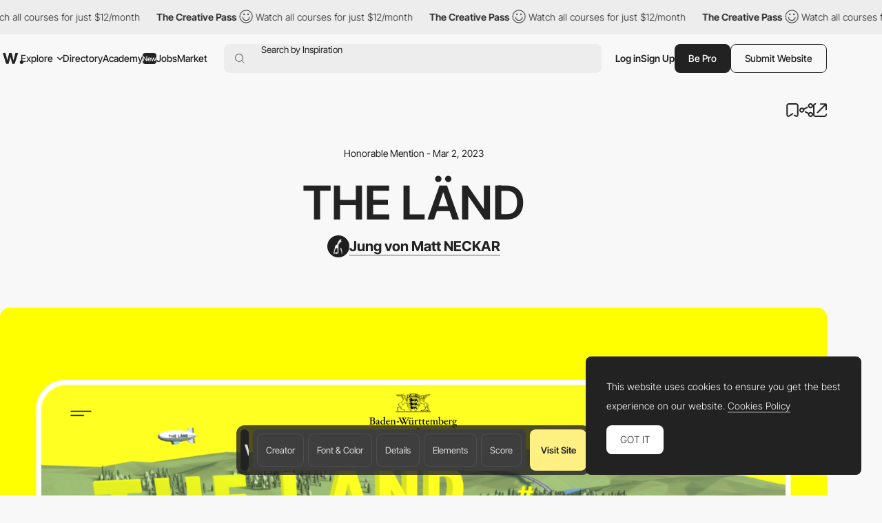

--- FILE ---
content_type: text/html; charset=utf-8
request_url: https://www.google.com/recaptcha/api2/anchor?ar=1&k=6LdYct0kAAAAAHlky5jhQhrvSRt_4vOJkzbVs2Oa&co=aHR0cHM6Ly93d3cuYXd3d2FyZHMuY29tOjQ0Mw..&hl=en&v=jdMmXeCQEkPbnFDy9T04NbgJ&size=invisible&anchor-ms=20000&execute-ms=15000&cb=wdq783k9ip7v
body_size: 46483
content:
<!DOCTYPE HTML><html dir="ltr" lang="en"><head><meta http-equiv="Content-Type" content="text/html; charset=UTF-8">
<meta http-equiv="X-UA-Compatible" content="IE=edge">
<title>reCAPTCHA</title>
<style type="text/css">
/* cyrillic-ext */
@font-face {
  font-family: 'Roboto';
  font-style: normal;
  font-weight: 400;
  font-stretch: 100%;
  src: url(//fonts.gstatic.com/s/roboto/v48/KFO7CnqEu92Fr1ME7kSn66aGLdTylUAMa3GUBHMdazTgWw.woff2) format('woff2');
  unicode-range: U+0460-052F, U+1C80-1C8A, U+20B4, U+2DE0-2DFF, U+A640-A69F, U+FE2E-FE2F;
}
/* cyrillic */
@font-face {
  font-family: 'Roboto';
  font-style: normal;
  font-weight: 400;
  font-stretch: 100%;
  src: url(//fonts.gstatic.com/s/roboto/v48/KFO7CnqEu92Fr1ME7kSn66aGLdTylUAMa3iUBHMdazTgWw.woff2) format('woff2');
  unicode-range: U+0301, U+0400-045F, U+0490-0491, U+04B0-04B1, U+2116;
}
/* greek-ext */
@font-face {
  font-family: 'Roboto';
  font-style: normal;
  font-weight: 400;
  font-stretch: 100%;
  src: url(//fonts.gstatic.com/s/roboto/v48/KFO7CnqEu92Fr1ME7kSn66aGLdTylUAMa3CUBHMdazTgWw.woff2) format('woff2');
  unicode-range: U+1F00-1FFF;
}
/* greek */
@font-face {
  font-family: 'Roboto';
  font-style: normal;
  font-weight: 400;
  font-stretch: 100%;
  src: url(//fonts.gstatic.com/s/roboto/v48/KFO7CnqEu92Fr1ME7kSn66aGLdTylUAMa3-UBHMdazTgWw.woff2) format('woff2');
  unicode-range: U+0370-0377, U+037A-037F, U+0384-038A, U+038C, U+038E-03A1, U+03A3-03FF;
}
/* math */
@font-face {
  font-family: 'Roboto';
  font-style: normal;
  font-weight: 400;
  font-stretch: 100%;
  src: url(//fonts.gstatic.com/s/roboto/v48/KFO7CnqEu92Fr1ME7kSn66aGLdTylUAMawCUBHMdazTgWw.woff2) format('woff2');
  unicode-range: U+0302-0303, U+0305, U+0307-0308, U+0310, U+0312, U+0315, U+031A, U+0326-0327, U+032C, U+032F-0330, U+0332-0333, U+0338, U+033A, U+0346, U+034D, U+0391-03A1, U+03A3-03A9, U+03B1-03C9, U+03D1, U+03D5-03D6, U+03F0-03F1, U+03F4-03F5, U+2016-2017, U+2034-2038, U+203C, U+2040, U+2043, U+2047, U+2050, U+2057, U+205F, U+2070-2071, U+2074-208E, U+2090-209C, U+20D0-20DC, U+20E1, U+20E5-20EF, U+2100-2112, U+2114-2115, U+2117-2121, U+2123-214F, U+2190, U+2192, U+2194-21AE, U+21B0-21E5, U+21F1-21F2, U+21F4-2211, U+2213-2214, U+2216-22FF, U+2308-230B, U+2310, U+2319, U+231C-2321, U+2336-237A, U+237C, U+2395, U+239B-23B7, U+23D0, U+23DC-23E1, U+2474-2475, U+25AF, U+25B3, U+25B7, U+25BD, U+25C1, U+25CA, U+25CC, U+25FB, U+266D-266F, U+27C0-27FF, U+2900-2AFF, U+2B0E-2B11, U+2B30-2B4C, U+2BFE, U+3030, U+FF5B, U+FF5D, U+1D400-1D7FF, U+1EE00-1EEFF;
}
/* symbols */
@font-face {
  font-family: 'Roboto';
  font-style: normal;
  font-weight: 400;
  font-stretch: 100%;
  src: url(//fonts.gstatic.com/s/roboto/v48/KFO7CnqEu92Fr1ME7kSn66aGLdTylUAMaxKUBHMdazTgWw.woff2) format('woff2');
  unicode-range: U+0001-000C, U+000E-001F, U+007F-009F, U+20DD-20E0, U+20E2-20E4, U+2150-218F, U+2190, U+2192, U+2194-2199, U+21AF, U+21E6-21F0, U+21F3, U+2218-2219, U+2299, U+22C4-22C6, U+2300-243F, U+2440-244A, U+2460-24FF, U+25A0-27BF, U+2800-28FF, U+2921-2922, U+2981, U+29BF, U+29EB, U+2B00-2BFF, U+4DC0-4DFF, U+FFF9-FFFB, U+10140-1018E, U+10190-1019C, U+101A0, U+101D0-101FD, U+102E0-102FB, U+10E60-10E7E, U+1D2C0-1D2D3, U+1D2E0-1D37F, U+1F000-1F0FF, U+1F100-1F1AD, U+1F1E6-1F1FF, U+1F30D-1F30F, U+1F315, U+1F31C, U+1F31E, U+1F320-1F32C, U+1F336, U+1F378, U+1F37D, U+1F382, U+1F393-1F39F, U+1F3A7-1F3A8, U+1F3AC-1F3AF, U+1F3C2, U+1F3C4-1F3C6, U+1F3CA-1F3CE, U+1F3D4-1F3E0, U+1F3ED, U+1F3F1-1F3F3, U+1F3F5-1F3F7, U+1F408, U+1F415, U+1F41F, U+1F426, U+1F43F, U+1F441-1F442, U+1F444, U+1F446-1F449, U+1F44C-1F44E, U+1F453, U+1F46A, U+1F47D, U+1F4A3, U+1F4B0, U+1F4B3, U+1F4B9, U+1F4BB, U+1F4BF, U+1F4C8-1F4CB, U+1F4D6, U+1F4DA, U+1F4DF, U+1F4E3-1F4E6, U+1F4EA-1F4ED, U+1F4F7, U+1F4F9-1F4FB, U+1F4FD-1F4FE, U+1F503, U+1F507-1F50B, U+1F50D, U+1F512-1F513, U+1F53E-1F54A, U+1F54F-1F5FA, U+1F610, U+1F650-1F67F, U+1F687, U+1F68D, U+1F691, U+1F694, U+1F698, U+1F6AD, U+1F6B2, U+1F6B9-1F6BA, U+1F6BC, U+1F6C6-1F6CF, U+1F6D3-1F6D7, U+1F6E0-1F6EA, U+1F6F0-1F6F3, U+1F6F7-1F6FC, U+1F700-1F7FF, U+1F800-1F80B, U+1F810-1F847, U+1F850-1F859, U+1F860-1F887, U+1F890-1F8AD, U+1F8B0-1F8BB, U+1F8C0-1F8C1, U+1F900-1F90B, U+1F93B, U+1F946, U+1F984, U+1F996, U+1F9E9, U+1FA00-1FA6F, U+1FA70-1FA7C, U+1FA80-1FA89, U+1FA8F-1FAC6, U+1FACE-1FADC, U+1FADF-1FAE9, U+1FAF0-1FAF8, U+1FB00-1FBFF;
}
/* vietnamese */
@font-face {
  font-family: 'Roboto';
  font-style: normal;
  font-weight: 400;
  font-stretch: 100%;
  src: url(//fonts.gstatic.com/s/roboto/v48/KFO7CnqEu92Fr1ME7kSn66aGLdTylUAMa3OUBHMdazTgWw.woff2) format('woff2');
  unicode-range: U+0102-0103, U+0110-0111, U+0128-0129, U+0168-0169, U+01A0-01A1, U+01AF-01B0, U+0300-0301, U+0303-0304, U+0308-0309, U+0323, U+0329, U+1EA0-1EF9, U+20AB;
}
/* latin-ext */
@font-face {
  font-family: 'Roboto';
  font-style: normal;
  font-weight: 400;
  font-stretch: 100%;
  src: url(//fonts.gstatic.com/s/roboto/v48/KFO7CnqEu92Fr1ME7kSn66aGLdTylUAMa3KUBHMdazTgWw.woff2) format('woff2');
  unicode-range: U+0100-02BA, U+02BD-02C5, U+02C7-02CC, U+02CE-02D7, U+02DD-02FF, U+0304, U+0308, U+0329, U+1D00-1DBF, U+1E00-1E9F, U+1EF2-1EFF, U+2020, U+20A0-20AB, U+20AD-20C0, U+2113, U+2C60-2C7F, U+A720-A7FF;
}
/* latin */
@font-face {
  font-family: 'Roboto';
  font-style: normal;
  font-weight: 400;
  font-stretch: 100%;
  src: url(//fonts.gstatic.com/s/roboto/v48/KFO7CnqEu92Fr1ME7kSn66aGLdTylUAMa3yUBHMdazQ.woff2) format('woff2');
  unicode-range: U+0000-00FF, U+0131, U+0152-0153, U+02BB-02BC, U+02C6, U+02DA, U+02DC, U+0304, U+0308, U+0329, U+2000-206F, U+20AC, U+2122, U+2191, U+2193, U+2212, U+2215, U+FEFF, U+FFFD;
}
/* cyrillic-ext */
@font-face {
  font-family: 'Roboto';
  font-style: normal;
  font-weight: 500;
  font-stretch: 100%;
  src: url(//fonts.gstatic.com/s/roboto/v48/KFO7CnqEu92Fr1ME7kSn66aGLdTylUAMa3GUBHMdazTgWw.woff2) format('woff2');
  unicode-range: U+0460-052F, U+1C80-1C8A, U+20B4, U+2DE0-2DFF, U+A640-A69F, U+FE2E-FE2F;
}
/* cyrillic */
@font-face {
  font-family: 'Roboto';
  font-style: normal;
  font-weight: 500;
  font-stretch: 100%;
  src: url(//fonts.gstatic.com/s/roboto/v48/KFO7CnqEu92Fr1ME7kSn66aGLdTylUAMa3iUBHMdazTgWw.woff2) format('woff2');
  unicode-range: U+0301, U+0400-045F, U+0490-0491, U+04B0-04B1, U+2116;
}
/* greek-ext */
@font-face {
  font-family: 'Roboto';
  font-style: normal;
  font-weight: 500;
  font-stretch: 100%;
  src: url(//fonts.gstatic.com/s/roboto/v48/KFO7CnqEu92Fr1ME7kSn66aGLdTylUAMa3CUBHMdazTgWw.woff2) format('woff2');
  unicode-range: U+1F00-1FFF;
}
/* greek */
@font-face {
  font-family: 'Roboto';
  font-style: normal;
  font-weight: 500;
  font-stretch: 100%;
  src: url(//fonts.gstatic.com/s/roboto/v48/KFO7CnqEu92Fr1ME7kSn66aGLdTylUAMa3-UBHMdazTgWw.woff2) format('woff2');
  unicode-range: U+0370-0377, U+037A-037F, U+0384-038A, U+038C, U+038E-03A1, U+03A3-03FF;
}
/* math */
@font-face {
  font-family: 'Roboto';
  font-style: normal;
  font-weight: 500;
  font-stretch: 100%;
  src: url(//fonts.gstatic.com/s/roboto/v48/KFO7CnqEu92Fr1ME7kSn66aGLdTylUAMawCUBHMdazTgWw.woff2) format('woff2');
  unicode-range: U+0302-0303, U+0305, U+0307-0308, U+0310, U+0312, U+0315, U+031A, U+0326-0327, U+032C, U+032F-0330, U+0332-0333, U+0338, U+033A, U+0346, U+034D, U+0391-03A1, U+03A3-03A9, U+03B1-03C9, U+03D1, U+03D5-03D6, U+03F0-03F1, U+03F4-03F5, U+2016-2017, U+2034-2038, U+203C, U+2040, U+2043, U+2047, U+2050, U+2057, U+205F, U+2070-2071, U+2074-208E, U+2090-209C, U+20D0-20DC, U+20E1, U+20E5-20EF, U+2100-2112, U+2114-2115, U+2117-2121, U+2123-214F, U+2190, U+2192, U+2194-21AE, U+21B0-21E5, U+21F1-21F2, U+21F4-2211, U+2213-2214, U+2216-22FF, U+2308-230B, U+2310, U+2319, U+231C-2321, U+2336-237A, U+237C, U+2395, U+239B-23B7, U+23D0, U+23DC-23E1, U+2474-2475, U+25AF, U+25B3, U+25B7, U+25BD, U+25C1, U+25CA, U+25CC, U+25FB, U+266D-266F, U+27C0-27FF, U+2900-2AFF, U+2B0E-2B11, U+2B30-2B4C, U+2BFE, U+3030, U+FF5B, U+FF5D, U+1D400-1D7FF, U+1EE00-1EEFF;
}
/* symbols */
@font-face {
  font-family: 'Roboto';
  font-style: normal;
  font-weight: 500;
  font-stretch: 100%;
  src: url(//fonts.gstatic.com/s/roboto/v48/KFO7CnqEu92Fr1ME7kSn66aGLdTylUAMaxKUBHMdazTgWw.woff2) format('woff2');
  unicode-range: U+0001-000C, U+000E-001F, U+007F-009F, U+20DD-20E0, U+20E2-20E4, U+2150-218F, U+2190, U+2192, U+2194-2199, U+21AF, U+21E6-21F0, U+21F3, U+2218-2219, U+2299, U+22C4-22C6, U+2300-243F, U+2440-244A, U+2460-24FF, U+25A0-27BF, U+2800-28FF, U+2921-2922, U+2981, U+29BF, U+29EB, U+2B00-2BFF, U+4DC0-4DFF, U+FFF9-FFFB, U+10140-1018E, U+10190-1019C, U+101A0, U+101D0-101FD, U+102E0-102FB, U+10E60-10E7E, U+1D2C0-1D2D3, U+1D2E0-1D37F, U+1F000-1F0FF, U+1F100-1F1AD, U+1F1E6-1F1FF, U+1F30D-1F30F, U+1F315, U+1F31C, U+1F31E, U+1F320-1F32C, U+1F336, U+1F378, U+1F37D, U+1F382, U+1F393-1F39F, U+1F3A7-1F3A8, U+1F3AC-1F3AF, U+1F3C2, U+1F3C4-1F3C6, U+1F3CA-1F3CE, U+1F3D4-1F3E0, U+1F3ED, U+1F3F1-1F3F3, U+1F3F5-1F3F7, U+1F408, U+1F415, U+1F41F, U+1F426, U+1F43F, U+1F441-1F442, U+1F444, U+1F446-1F449, U+1F44C-1F44E, U+1F453, U+1F46A, U+1F47D, U+1F4A3, U+1F4B0, U+1F4B3, U+1F4B9, U+1F4BB, U+1F4BF, U+1F4C8-1F4CB, U+1F4D6, U+1F4DA, U+1F4DF, U+1F4E3-1F4E6, U+1F4EA-1F4ED, U+1F4F7, U+1F4F9-1F4FB, U+1F4FD-1F4FE, U+1F503, U+1F507-1F50B, U+1F50D, U+1F512-1F513, U+1F53E-1F54A, U+1F54F-1F5FA, U+1F610, U+1F650-1F67F, U+1F687, U+1F68D, U+1F691, U+1F694, U+1F698, U+1F6AD, U+1F6B2, U+1F6B9-1F6BA, U+1F6BC, U+1F6C6-1F6CF, U+1F6D3-1F6D7, U+1F6E0-1F6EA, U+1F6F0-1F6F3, U+1F6F7-1F6FC, U+1F700-1F7FF, U+1F800-1F80B, U+1F810-1F847, U+1F850-1F859, U+1F860-1F887, U+1F890-1F8AD, U+1F8B0-1F8BB, U+1F8C0-1F8C1, U+1F900-1F90B, U+1F93B, U+1F946, U+1F984, U+1F996, U+1F9E9, U+1FA00-1FA6F, U+1FA70-1FA7C, U+1FA80-1FA89, U+1FA8F-1FAC6, U+1FACE-1FADC, U+1FADF-1FAE9, U+1FAF0-1FAF8, U+1FB00-1FBFF;
}
/* vietnamese */
@font-face {
  font-family: 'Roboto';
  font-style: normal;
  font-weight: 500;
  font-stretch: 100%;
  src: url(//fonts.gstatic.com/s/roboto/v48/KFO7CnqEu92Fr1ME7kSn66aGLdTylUAMa3OUBHMdazTgWw.woff2) format('woff2');
  unicode-range: U+0102-0103, U+0110-0111, U+0128-0129, U+0168-0169, U+01A0-01A1, U+01AF-01B0, U+0300-0301, U+0303-0304, U+0308-0309, U+0323, U+0329, U+1EA0-1EF9, U+20AB;
}
/* latin-ext */
@font-face {
  font-family: 'Roboto';
  font-style: normal;
  font-weight: 500;
  font-stretch: 100%;
  src: url(//fonts.gstatic.com/s/roboto/v48/KFO7CnqEu92Fr1ME7kSn66aGLdTylUAMa3KUBHMdazTgWw.woff2) format('woff2');
  unicode-range: U+0100-02BA, U+02BD-02C5, U+02C7-02CC, U+02CE-02D7, U+02DD-02FF, U+0304, U+0308, U+0329, U+1D00-1DBF, U+1E00-1E9F, U+1EF2-1EFF, U+2020, U+20A0-20AB, U+20AD-20C0, U+2113, U+2C60-2C7F, U+A720-A7FF;
}
/* latin */
@font-face {
  font-family: 'Roboto';
  font-style: normal;
  font-weight: 500;
  font-stretch: 100%;
  src: url(//fonts.gstatic.com/s/roboto/v48/KFO7CnqEu92Fr1ME7kSn66aGLdTylUAMa3yUBHMdazQ.woff2) format('woff2');
  unicode-range: U+0000-00FF, U+0131, U+0152-0153, U+02BB-02BC, U+02C6, U+02DA, U+02DC, U+0304, U+0308, U+0329, U+2000-206F, U+20AC, U+2122, U+2191, U+2193, U+2212, U+2215, U+FEFF, U+FFFD;
}
/* cyrillic-ext */
@font-face {
  font-family: 'Roboto';
  font-style: normal;
  font-weight: 900;
  font-stretch: 100%;
  src: url(//fonts.gstatic.com/s/roboto/v48/KFO7CnqEu92Fr1ME7kSn66aGLdTylUAMa3GUBHMdazTgWw.woff2) format('woff2');
  unicode-range: U+0460-052F, U+1C80-1C8A, U+20B4, U+2DE0-2DFF, U+A640-A69F, U+FE2E-FE2F;
}
/* cyrillic */
@font-face {
  font-family: 'Roboto';
  font-style: normal;
  font-weight: 900;
  font-stretch: 100%;
  src: url(//fonts.gstatic.com/s/roboto/v48/KFO7CnqEu92Fr1ME7kSn66aGLdTylUAMa3iUBHMdazTgWw.woff2) format('woff2');
  unicode-range: U+0301, U+0400-045F, U+0490-0491, U+04B0-04B1, U+2116;
}
/* greek-ext */
@font-face {
  font-family: 'Roboto';
  font-style: normal;
  font-weight: 900;
  font-stretch: 100%;
  src: url(//fonts.gstatic.com/s/roboto/v48/KFO7CnqEu92Fr1ME7kSn66aGLdTylUAMa3CUBHMdazTgWw.woff2) format('woff2');
  unicode-range: U+1F00-1FFF;
}
/* greek */
@font-face {
  font-family: 'Roboto';
  font-style: normal;
  font-weight: 900;
  font-stretch: 100%;
  src: url(//fonts.gstatic.com/s/roboto/v48/KFO7CnqEu92Fr1ME7kSn66aGLdTylUAMa3-UBHMdazTgWw.woff2) format('woff2');
  unicode-range: U+0370-0377, U+037A-037F, U+0384-038A, U+038C, U+038E-03A1, U+03A3-03FF;
}
/* math */
@font-face {
  font-family: 'Roboto';
  font-style: normal;
  font-weight: 900;
  font-stretch: 100%;
  src: url(//fonts.gstatic.com/s/roboto/v48/KFO7CnqEu92Fr1ME7kSn66aGLdTylUAMawCUBHMdazTgWw.woff2) format('woff2');
  unicode-range: U+0302-0303, U+0305, U+0307-0308, U+0310, U+0312, U+0315, U+031A, U+0326-0327, U+032C, U+032F-0330, U+0332-0333, U+0338, U+033A, U+0346, U+034D, U+0391-03A1, U+03A3-03A9, U+03B1-03C9, U+03D1, U+03D5-03D6, U+03F0-03F1, U+03F4-03F5, U+2016-2017, U+2034-2038, U+203C, U+2040, U+2043, U+2047, U+2050, U+2057, U+205F, U+2070-2071, U+2074-208E, U+2090-209C, U+20D0-20DC, U+20E1, U+20E5-20EF, U+2100-2112, U+2114-2115, U+2117-2121, U+2123-214F, U+2190, U+2192, U+2194-21AE, U+21B0-21E5, U+21F1-21F2, U+21F4-2211, U+2213-2214, U+2216-22FF, U+2308-230B, U+2310, U+2319, U+231C-2321, U+2336-237A, U+237C, U+2395, U+239B-23B7, U+23D0, U+23DC-23E1, U+2474-2475, U+25AF, U+25B3, U+25B7, U+25BD, U+25C1, U+25CA, U+25CC, U+25FB, U+266D-266F, U+27C0-27FF, U+2900-2AFF, U+2B0E-2B11, U+2B30-2B4C, U+2BFE, U+3030, U+FF5B, U+FF5D, U+1D400-1D7FF, U+1EE00-1EEFF;
}
/* symbols */
@font-face {
  font-family: 'Roboto';
  font-style: normal;
  font-weight: 900;
  font-stretch: 100%;
  src: url(//fonts.gstatic.com/s/roboto/v48/KFO7CnqEu92Fr1ME7kSn66aGLdTylUAMaxKUBHMdazTgWw.woff2) format('woff2');
  unicode-range: U+0001-000C, U+000E-001F, U+007F-009F, U+20DD-20E0, U+20E2-20E4, U+2150-218F, U+2190, U+2192, U+2194-2199, U+21AF, U+21E6-21F0, U+21F3, U+2218-2219, U+2299, U+22C4-22C6, U+2300-243F, U+2440-244A, U+2460-24FF, U+25A0-27BF, U+2800-28FF, U+2921-2922, U+2981, U+29BF, U+29EB, U+2B00-2BFF, U+4DC0-4DFF, U+FFF9-FFFB, U+10140-1018E, U+10190-1019C, U+101A0, U+101D0-101FD, U+102E0-102FB, U+10E60-10E7E, U+1D2C0-1D2D3, U+1D2E0-1D37F, U+1F000-1F0FF, U+1F100-1F1AD, U+1F1E6-1F1FF, U+1F30D-1F30F, U+1F315, U+1F31C, U+1F31E, U+1F320-1F32C, U+1F336, U+1F378, U+1F37D, U+1F382, U+1F393-1F39F, U+1F3A7-1F3A8, U+1F3AC-1F3AF, U+1F3C2, U+1F3C4-1F3C6, U+1F3CA-1F3CE, U+1F3D4-1F3E0, U+1F3ED, U+1F3F1-1F3F3, U+1F3F5-1F3F7, U+1F408, U+1F415, U+1F41F, U+1F426, U+1F43F, U+1F441-1F442, U+1F444, U+1F446-1F449, U+1F44C-1F44E, U+1F453, U+1F46A, U+1F47D, U+1F4A3, U+1F4B0, U+1F4B3, U+1F4B9, U+1F4BB, U+1F4BF, U+1F4C8-1F4CB, U+1F4D6, U+1F4DA, U+1F4DF, U+1F4E3-1F4E6, U+1F4EA-1F4ED, U+1F4F7, U+1F4F9-1F4FB, U+1F4FD-1F4FE, U+1F503, U+1F507-1F50B, U+1F50D, U+1F512-1F513, U+1F53E-1F54A, U+1F54F-1F5FA, U+1F610, U+1F650-1F67F, U+1F687, U+1F68D, U+1F691, U+1F694, U+1F698, U+1F6AD, U+1F6B2, U+1F6B9-1F6BA, U+1F6BC, U+1F6C6-1F6CF, U+1F6D3-1F6D7, U+1F6E0-1F6EA, U+1F6F0-1F6F3, U+1F6F7-1F6FC, U+1F700-1F7FF, U+1F800-1F80B, U+1F810-1F847, U+1F850-1F859, U+1F860-1F887, U+1F890-1F8AD, U+1F8B0-1F8BB, U+1F8C0-1F8C1, U+1F900-1F90B, U+1F93B, U+1F946, U+1F984, U+1F996, U+1F9E9, U+1FA00-1FA6F, U+1FA70-1FA7C, U+1FA80-1FA89, U+1FA8F-1FAC6, U+1FACE-1FADC, U+1FADF-1FAE9, U+1FAF0-1FAF8, U+1FB00-1FBFF;
}
/* vietnamese */
@font-face {
  font-family: 'Roboto';
  font-style: normal;
  font-weight: 900;
  font-stretch: 100%;
  src: url(//fonts.gstatic.com/s/roboto/v48/KFO7CnqEu92Fr1ME7kSn66aGLdTylUAMa3OUBHMdazTgWw.woff2) format('woff2');
  unicode-range: U+0102-0103, U+0110-0111, U+0128-0129, U+0168-0169, U+01A0-01A1, U+01AF-01B0, U+0300-0301, U+0303-0304, U+0308-0309, U+0323, U+0329, U+1EA0-1EF9, U+20AB;
}
/* latin-ext */
@font-face {
  font-family: 'Roboto';
  font-style: normal;
  font-weight: 900;
  font-stretch: 100%;
  src: url(//fonts.gstatic.com/s/roboto/v48/KFO7CnqEu92Fr1ME7kSn66aGLdTylUAMa3KUBHMdazTgWw.woff2) format('woff2');
  unicode-range: U+0100-02BA, U+02BD-02C5, U+02C7-02CC, U+02CE-02D7, U+02DD-02FF, U+0304, U+0308, U+0329, U+1D00-1DBF, U+1E00-1E9F, U+1EF2-1EFF, U+2020, U+20A0-20AB, U+20AD-20C0, U+2113, U+2C60-2C7F, U+A720-A7FF;
}
/* latin */
@font-face {
  font-family: 'Roboto';
  font-style: normal;
  font-weight: 900;
  font-stretch: 100%;
  src: url(//fonts.gstatic.com/s/roboto/v48/KFO7CnqEu92Fr1ME7kSn66aGLdTylUAMa3yUBHMdazQ.woff2) format('woff2');
  unicode-range: U+0000-00FF, U+0131, U+0152-0153, U+02BB-02BC, U+02C6, U+02DA, U+02DC, U+0304, U+0308, U+0329, U+2000-206F, U+20AC, U+2122, U+2191, U+2193, U+2212, U+2215, U+FEFF, U+FFFD;
}

</style>
<link rel="stylesheet" type="text/css" href="https://www.gstatic.com/recaptcha/releases/jdMmXeCQEkPbnFDy9T04NbgJ/styles__ltr.css">
<script nonce="KZQfU3V_6yp1MaYmBJkxhQ" type="text/javascript">window['__recaptcha_api'] = 'https://www.google.com/recaptcha/api2/';</script>
<script type="text/javascript" src="https://www.gstatic.com/recaptcha/releases/jdMmXeCQEkPbnFDy9T04NbgJ/recaptcha__en.js" nonce="KZQfU3V_6yp1MaYmBJkxhQ">
      
    </script></head>
<body><div id="rc-anchor-alert" class="rc-anchor-alert"></div>
<input type="hidden" id="recaptcha-token" value="[base64]">
<script type="text/javascript" nonce="KZQfU3V_6yp1MaYmBJkxhQ">
      recaptcha.anchor.Main.init("[\x22ainput\x22,[\x22bgdata\x22,\x22\x22,\[base64]/[base64]/e2RvbmU6ZmFsc2UsdmFsdWU6ZVtIKytdfTp7ZG9uZTp0cnVlfX19LGkxPWZ1bmN0aW9uKGUsSCl7SC5ILmxlbmd0aD4xMDQ/[base64]/[base64]/[base64]/[base64]/[base64]/[base64]/[base64]/[base64]/[base64]/RXAoZS5QLGUpOlFVKHRydWUsOCxlKX0sRT1mdW5jdGlvbihlLEgsRixoLEssUCl7aWYoSC5oLmxlbmd0aCl7SC5CSD0oSC5vJiYiOlRRUjpUUVI6IigpLEYpLEgubz10cnVlO3RyeXtLPUguSigpLEguWj1LLEguTz0wLEgudT0wLEgudj1LLFA9T3AoRixIKSxlPWU/[base64]/[base64]/[base64]/[base64]\x22,\[base64]\\u003d\x22,\x22w7k4w6UpfcOAD3rCj3TClsOCw59qY8KsQHkUw5HCjcOew4VNw5bDucK4WcOdKAtfwrptP31SwpBtwrTCrS/DjyPCuMKcwrnDssKSdizDjMKRQn9Ew4PCtCYDwoA/XiNkw6LDgMOHw47Dg8KncsKVwprCmcO3UsOPTcOgJcOBwqosbMOfLMKfMsOgA2/CkGbCkWbCnMO8IxfCgcKvZV/DhMOBCsKDdsKKBMO0wrvDuCvDqMOTwqMKHMKZTsOBF2QcZsOow7nCnMKgw7ATwoPDqTfCkMO9ICfDosKQZ1NAwrLDmcKIwocwwoTCkjjCuMOOw69OwrHCrcKsF8Kzw48xS0AVBUvDgMK1FcKrworCoHjDoMKgwr/[base64]/[base64]/[base64]/w7ZvKzdsDQvDvDFjYE1EwqLDjGIjeEZSV8OVwq/Dm8KZwqjDm0BjGC3CjsKMKsKkMcOZw5vCrhMIw7U9XkPDjWUUwpPCiC8iw77DnRDCo8O9XMK5w6INw5JewpkCwoJHwqdZw7LCjyABAsOFXsOwCDDCiHXCggoZSjQfwq8hw4E3w7Row6xYw43DsMK0ecKCwo3CjDpTw6AewrvCsx8Bwr1/w5zDqMOfDBDCsjB2BcOwwqZdw5kqw7PCoGHDt8KDw6o/Qx52wr4twoF3wrgaOExhwrDDgMK5PcOyw7nCu2cZwpQAXXB5w5DCusKBw4B0w5DDowIHwpDDhClFT8O2UsOPw6XCvEd6woDDkSopAlfCjC4Ow4Mow5DDhjpPwpULEyHCn8KTwrbCvlLDjMOFwqw+acKWRsKMQw0OwpnDoQjChcKUSBIXRCoDUhTCtTAQXX4Kw5cCeh8/VMKMwp0Bwq7Cp8Ouw6rDqcOOLgoNwqTCpMKODU41w7/[base64]/[base64]/Dr8OewrNTW2rDtcOcfShwUXd7wr5xOV3CkMOKY8KyC0lPwopPwp9iF8KGY8Otw7XDtcKEw5nDhCgKTcK0MlzCokh9PSkrwqRKT0oIe8KvH0xvdHViVEheZSQ/[base64]/[base64]/CuQ/Dl1oyd3tsEVEUwrHDrlDDrjPDtMO9HHHDrh7DhUbChR3CrsOUwr4Mw5k2clxbw7PCmUhuw5fDpcOFw53DulY1w6bDlVIqenpiw6V0a8KDwp/[base64]/[base64]/Cu8KYDcKuw6bCmE/DlMO8DsOwRcKLZWwnw7shdMONBcKKLsOrw5HDlyHDu8KZw5c+PsOiFW/DvU53wosXbsOPLydZQMOXwrBBfFTCpyzDu2XCqinCoXlBwo4ow6nDgTXCpg8nwowjw7fCmRbCrsO5bVPCoFjClcOFwpzDk8KVVUvDocK/[base64]/YwPClMO2KENlXwgpw6siDgcIdsOWcHhtGXYACQ85PcOHAsKsP8OdIMOpwrVuSMKVEMOxLFDDr8OUCRHCgG/DgsOVbMOIX313bMKnaT7Ct8OFYMKnw711fcOTU0bCtSJpRsKbw6/Du1LDm8KBFy4FWDLChyh0w6M0VcKPw4LDpBpdwpghwpnDmzbCulDCoXnDqMKcw54KOcK8B8KLw6Fowr7DhBDDrsKxw4HDnsO0M8KxR8OvFikxwpzCsDDCjBfCiXYjw5xFw4TDisOJw7xcAsOKVMOrw5/Ds8Kwe8KvwqHCoAHCqkDCuGHChEp1w6lcecOXw4prV3cbwp/Dr1RLGSHDjQTCt8OuckNfwo7CiSXCnS8vw7UFw5TCscKDwqE7TMKHc8OCR8O1w4hwwrPDhD9NPcKCKsO/[base64]/DhMKHwo3CpsKowrouw5xeNSrDn1vDj0DDrcOow5jDnE4fw4FGfQAdwqfDgjDCqSFOQVjDsgNaw7vChx3CmMKWwrbDsBPCqMOww6cgw6Jwwq9ZwoTCi8OVw4rCkDp1HiFsTBUwwonDg8ODwoLCocKKw5DDn2zCmRY9bCx/[base64]/CrsOnUjjCiGrDpsKITsOpXGLDmcOiKzMZdUsoWlVywqfChSfChBd9w7rCvy3Cnk5/[base64]/CuhfDqEsaSnZVMV16AVHChGvDjsKBwp/CicK5E8OxwrfDvMODWmLDik7DhnHDncOmesOAwpfDhMKRw6/DrMOiMjpMw7t3wpXDgHdmwrjCo8Oew6wBw6ZQwoHCusOZcnnDsFDDp8OGwoAqwrAgZsKbw5PDj0/DtsO/w63DkcOgYCfDs8OVwqPDsSjCtcK7U2vCl0MKw43CvsKSwro4HcOZw4/[base64]/[base64]/Cn8O3GFZvbwIoXsKdXsODw5TDrX/CkQMnwoDCisK/w7zDuD7Dk3PDqzbCglrCqkExw54Vw7g9wo9Lw4HDki0YwpNWw4rCk8OQaMK4w4kPVsKFw73DmEHCp3tCb3B5NsOgTxHCgcKBw65jQiPCq8K/K8K0DBhvwod/ZW4mGQM3w7s/UTkbw702woBcWsOFwo5yWcOIwpnCrH9DF8KVwqzCvsO/ZcOJb8KnfVDCpMO/wrE8wp4EwqQgRMK3w6Fkw7LDvsKvT8KLbE/Dp8Kyw4/Dg8KbVsKaDMO6w5tIwq8HYRsVw47Ck8O3wqbCtw/CmsOJw6Jww6bDmk7CikVoMcKWw7bDnTd/cF7CkERqAcKxOsO5JcKCOwnDsi0Uw7LCusOSLxHDvmU2YsO0PsKywokmYnjDlSZMwpTCozpswp7DjU4vXcKjFcOhH3/[base64]/[base64]/DsMOeRWIeOg7CmcKAw6rDrEzCrMOBWMKBLWPCtsKOOVXCuiZnPyVCbsKhwpHDscKEwp7DvD8cDMK1BwnCmWMswoF2wp3CsMKcBC1QMMKQJMOedBfCox3Dn8OrA1IvekMbwqfDi2TDoHvCthrDkMKmI8KFJcOewo3CrcOcTCM4wp/CkcO5Lw9Uw6TDjsOCwp/DlMOsRcKxEFF8w5VWwowzwobChMOJwqQTWm3DocKdwrxIIh1qwqwcJ8O+Oy7CtU18Z0J0wqtObsOPa8K9w4Mkw7sGI8KkXCxpwpE4wqDDjMKrVEVZw5TCkMKBwqrDvcOcFUTDp2Ifw4bDiz8iW8O/D3E7cGPDrgjCkhdJw7IuJXpmwqt/aMONSn9Kw4DDvybDksOpw41AwqbDhcOywp/CiRQ1NMKawpzCgsKoT8Kcc0LCo0vDtErDmMKSdsOuw48CwqrDsD0owrVhwqDDtE4jw7DDlUDDiMO+wq/DocKbDcO+B0V4w7XCvDE7DsOIw4kNwrBHw6FeMRYnZ8K7w6FyPyx7w6dbw47Diiw0csOuXhw2P27Cq2HDvXl7woV/w4TDnMOuIMKgcDNGUsOIbMO4wpw9wpQ8BA3ClnpdBcOCE2jCmzrDtMK1w6w7U8KRRMOHwpxtw4hsw7XDkQFYw5AEwrB3SMK4FFopwpLCp8KTNB3DjMO8w41VwpdRwppDYnzDlm7DiWDDhxkOcxxmQsK7d8KZw64vcBPDrMKMwrPCtcKKLgnDiD/CtsKzCcOJDVPCnMK+w7NRw6w1wqvDgXISwrfCkxXCvsKtwrVkBDJTw48Ewo/[base64]/wpfDm8OCLE7Dm3tDDsKkNADDjx4gIsOsw5zCh8OrwrzCo8OTSW3DqsKxw4Mow7/DlBrDhB0owqHDsFs8wqXCoMOkQcKPwr7CisKbNxgVwr3CpRcUGMOQwpkMacOJw71ABnpxPsOja8KecnPDglx/[base64]/[base64]/THY6HMKmw4l+KMOQwqDDmMK6McOcw7/CpVx/B8OKQMKDUnLCoTdlwqxpwrDCvSBzYBwIw6LCmHAEwpJRH8OdCcK4GyohFSJowpTConlfwpHCh0vCuUHDp8K3F1nDhFZUN8KLw7dXw4AgEcKjJ0oZQ8KvYMKbw65zw5oxNCRWdMO3w4vCoMO0PcK7IyzCgsKXZcKKwrvDhMOew7Q0woHDqcOGwqRwDBR7wpHDl8O/X1zDqMO5X8OLwpUuQsOJDVJxQwvDg8Ole8OUw6TCu8OcQCzChAHChCrCjDR/HMOGUsOaw4/DicOLwpIdwqxON05YGsO8woknO8Opeg3CpcKSLWnDtClEUXZxdlnCtsKKw5cSEwrDisKpOUDCjQrClsKdw40nLsO6wpjCpsKnf8O4IF3Dh8KywpxUwoLClsKKw7HDkFvCrFcZw4RPwq4/[base64]/DiMOkwqLDjAoAw5jDgV7DilrCpAMPBMKSwqfDtFZNwpTChzxaw4HCumXCs8KiGkoDwpvCucKkw5vDs3LCkcODCcO1fjkHHBdhS8O6wofDkkdCbzLDmMO0wrDDj8KOZMKBw7xwSxXCp8OdbQUEwrTDt8OVwp1sw7Qlw4vCmsOlf1Qfa8OlBsOxw5/CmsOKWcOWw6EGIcKcwqzDuwh9U8K4R8OoL8O6BcOlAQHDq8OJfGFPJTVPwqpEODNbAMKywp9CQCRrw60yw6fCjizDphJWwqhCUz7CscK/woUtFMOTwrZxwrTDinHCnjFGD3LCpMKQSMOXNWvDkl3DhDAgw5PDhFNGEsODwpJIDm/DkMOUwo3CicOWw4nCt8KpcMOwTcKWacOLUsOfwqpYZsKPZRIDw6zDu3zDssOKXMOrw6llY8OdZsK6w7R8w4Bnwp3DmMKoBwLDvSHDjC4Uwq/Djk3CicOObcOKwps5ccK6JTN/w5w8ccOMThAmQllpwpjCncKHw63DtlAsdcKcwokJEW/DszpXQsKcVcOUwq4dwotGw4Afwo/[base64]/DtiVlVEsoHsKFCRYxwqjCmH/DncOmw7nDrsKFCwITw4puw5l1QCEFw5HDiBrCvMKJCUDCqzTCjULCqMKaE00FLFIFwpHCvcONMcOqwo/CnMOZN8KTVsOsfjHCrsOlBV3ChMOuNV1vw7dHFC4uwq4BwoEYLsOfwqgSw5XCkMO2wrQDPHXDu35BH17DgnvDlcOUw67Do8O8c8Omw6/[base64]/wpMywqF5wrRiw7LDtsOLw4TCgcKdbRjDnhAVU31KMBwDw4xlwqwHwqx1woVTPxnCmT7CncKbwoUfwr9zw4fCgF1Ew4jCs3zDtMKXw4rDoUfDqQrDtMOuGz10LsOJw4gnwqXCusOlwpcswrh4w7g0RsO2w6vCq8KNGSbCgcOowq4zw4/Dlislwq7DkMKlfmc8RTDCmDNSeMOYd2LDtsKCwqzDgw3Cr8OlwpPCpMOywqJPXsKkdsKJB8OiwqTDokljwppFwq3DtEwVKcKpLcKiRzDCtXsYP8KawrnCmMO6ETUmeUPCqV7CmUPCmiAUaMOhYMOZUXXCtSXDpHzDllnDscK3fsOYwo/ClcOFwodOCDLCiMOUIcOfwq/Ch8OsM8OlE3VPYnTCrMORVcO7WU8ww48gw6jDkQ9pw4PDhMOhwpsGw6gWYmAbCCJKwqRhw4rCqWcJHsK4w57CvnE5JlvCnSdvC8OTdMO5QWbDkMOywpZPM8KXfXJGwrAgwozDv8O+AynCnmjDgsKPHVYlw5bCtMKsw6PCusObwqLCml8/wofCiwDCm8O0G3tCZicKw5HCkMOrw5XCjsKfw441egtHT0kmwpPCkQ/[base64]/wo/CuQEjwqA5UWXDvsKiw7PDl8KhP8OAeQ7Dk8OReSDDkmrDjsKcw6Y6L8Kfwp/[base64]/[base64]/Eh/DoQvClsKMU8Kmw6fCn8KASxPCisK7Rk3DksKaKj0OH8KyR8ORwqHCpirDosOrwrrDv8OKw4/CsHJrdkomwp8aJwLDm8KawpUFw5EBwooBwozDrMKkMgwNw7h/w5TCsGfDosO3K8OuSMOUwpzDgcOAR04hwqs3aWgvIMKEw4fCpSbDjMKRwqEKCcKpTT8jw4vDpQHDjmzCs17DkMKiwp5jWcK5woPDr8K/EMKEwoV6w7jCgUPDucO7c8KPwpszw4ZlW18Jw4bCicOCExRAwqRVw4zCqWUaw5EkEhwjw74/w4LDvsOcPFkWRAjDlMOIwrN2WsKzworDoMOUGcKzYMOqN8K2JzzDmcK0wozDn8O2KhopM1DCjlNlwo3CpxTCrMO4LcOsDsOiTBhTKsKiw7DDkcO/w7VNGMOUZ8KfQsOpMcKwwr1MwqwWw53CgEsGw5nDqCNAwpXCiWxYwrLDgDNneFwvfMKmw6JOGsKOAMK0c8OEM8OtFGwowolUBTfDm8O7woTDiWXCmQgQw7t9IMOYJsKywoDCsmhJd8OWw4DDth1yw5vClMOkw6Izw67DlMK3VTzCmMO4GmUEw5fDjsKBw6USwo82w5/[base64]/w57ClF/CnmglwoUbasOtLXcrw614I1/CicKLw5Zkw4lpJErDnUokScKOw7VCCsOjNG/[base64]/Cn2hPfsKsU8KEYX3Dk2/DmGUIZMO2G8O+wrHCrnppw7TDrcK6w59dDS/DpVxEMzzCjxQYw4jDnEDCnULCkCNPwqAEwo/CoW1+blMtKMKHYWgxSsKrwpVSwrViw6wvwpFYdjrDgkArA8KfL8KHw53Cj8OZw7HCqkggTsOvw74oCsOSBl89Qn0Qwrw0wpJWwrDDksKjGMOZw4rDnMOhRhYZO0zDpcO/wpQzw45mwrnDvybCh8KOwqlfwrrCoAfCuMODEywhKmbDnMOOWitBw5HCsyTCpsOuw4ZyPXwowoIDC8KbGcOCwrYpw5o8HcKvwozCjsOuBcKhw6BFPibDv31pMcKjVSfCo1YjwpbCq2Ipw7kAD8OMehvCvx7CtMKYZGrCow0tw6FTCsKLN8OiLU0AYA/CiivCn8OKalDCvB7DrT1gdsKZw7g7wpDCosKAa3FjEWQ5IcOMw6jDrMOhwpzDonlyw59IMkDCqsO2UlzDpcOBw7wfE8OEwrTCkDAxQsKTNH7Dmg3Cu8Kyej4Rw7dNZEnDhQcswqvCoQPDh2Zww4V9w5TDoWM1JcOPccKSwq8DwqgXwocywrTDmcKgwrvCniLDs8OpXC/DncOGFcOzQknDqDcNwrQCB8KqwqTChsOLw5NqwoRYwrw8bxXDkETCigpQw4/[base64]/DncKnw7HDkzHCvADDv8OOSnPCk8OZehvDtMOyworCinvCmsKWAiPDqcKwPsKcw5fCvRvDrVtBw6kbcGvClMOrTsKoV8OMAsOPD8KTw5w2dwbDtCHCmMKIRsKnw7bDiFHCimdkwrzCisOCwoLDtMK5Ai/DmMOhwqdKKCPCr8KIOmpKQl3DiMKxd041XsKZO8KFN8KCw6bCr8O9acOtIcOfwpQ9TA7CusO4w4zCicO3w7kxwrXDsxxLIcOgHzrDnMOhVzVswpFPw6RvLMK+w7Uqw40PwovCkErDvsKHc8KUwpJvwp5rw4HCmAQxw7fDpVLCmcOZw6ZWbigtwq/Dl3puwp52Y8K4w4TCt1J4w4LDhMKMQsKnByHDpyXCqHpuwqNywpBnAMObWj5OwqLCkcOawoDDrMOhwp3Cg8OPNsK0YcKOwqHDqMK+wo/DrsOAGMOwwrMuwqxAUcOWw7LCl8OSw4bDnMKNw5bCvydDwo7Cu1sVEzXCun7DvxspwoTDlsOVScO0wpPDsMK9w6wJUWjChTfCv8KSwo3DvhYHwrJAbsO3w5zCrcKaw5vCp8KhGMOwKsKRw5/DisOgw6/ChB/Cq0Zhwo/[base64]/[base64]/[base64]/[base64]/Dm0Mwwp4MHcKrwpx9CsKgfcO3w4HCsMOsDy/[base64]/DgMOJwqh7F8KJworDuMOZw4TDqsKJwopZHhzDvyJzVMOxwq3Cm8KXw63Di8Knw63CiMKecsOCbWPCicOXwpE1Cl51BsOPD3/Cg8KtwobCs8KpaMKDwrPCk3TClcKZw7XDvGh5w4rCjcK6MsOJL8ObWn8uDcKodh1UBCHDu0V0w7JQGykjVsOww7nCnFbDtV7DvsObKsOwPcOiwpnCssKZwo3CrghVwq4Kw7IoaX44wrnDucKZEmQUSsOxwqpXAsKpwqDCiQzChsKzGcKjdMKnXMK/T8Kcw5BrwqNXw6c9w4sowpZIXRHDgjXCjVwBw4R9w4ggABDCkcKNwrLCn8OjMkTDpV/DqsKowrbCtBgRw7rDnsKaGcK4bsOlwp/DpEZNwo/CrSnDt8OLwpvCksKvN8KaJSEBwoXCgGd8w5YKwqJENDFNUGfCk8OtwrZ/FDBvw7HDuxTDiATDpy4UCBFaEwYswqRKw4nDqcOJwpvCgMOsOsOWw5cCwqwKwr4GwqXDrcOGwpLDj8KaMMKWAzo1TnUKfMOcwoNrwqMpwpEKwrPClSAKelkQS8KPBMKleHnCrsO/L0ZUwoHCocOJwobCgUHCgTHCpsOOwpTCosKTw7wxwo/CjcOew7/[base64]/DvcKTB3PDoRDDk0DCny03QTnCpTDDoDMOF3JOFMOxVMOmwpFwKUrDuB5GTcOhayQCw7gRw6jDisO7KsKEwovDscKJwqJZwrt0J8KQdHnDt8OhEsOKw6TDokrCksO/[base64]/DgUzDsDLCrcOwWmVUGcKvwrMOOELDgMKOwpAhR3jCuMK0NcKFPgVvI8KXc2EiS8K4NsKeKQtBT8Kqw4nCr8KUKsKiNhc7w57Chx8Yw7/CjzDDv8Kiw5w6JU7CocKFbcKqOMOscMK/Kylzw5MSwo/Cly7DnMOOMlHCqMKKwp7DgMKgM8O+DE4NLcKZw7vDnQ08XFdXwobDpsK6HsOKNFAhB8OpwqPDl8KJw58cw5HDp8KOMBzDpUJkUxstPsOgw6trwp7DgkDDscKUJ8OafMKtaGdnwohrXA5OQFV7wpN2w7zDvcKGB8K1wobCim/Cg8ODDMO+w4lZwostw6kuSm5bSiPDoBlCfMKSwrFydBzDkcOucG8dw65zbcONFsKuQyg/w7ERFcOew5XCmMKMKiHCkcOqV3kTw7x3VidiAcKrwqzCkxd7MsKJwq/CqcKVwo7DkDDCpsO1w7LDi8OVbcOMwpjDncOGOsKIwojDocOlw7wxR8OhwroQw4XClylnwrEFw6czwo8kYwjCvSALw4ARa8Oxb8OBZsOXw6tkEcKZUcKqw5/ClcO6RMKcw6DCmhEyU3nCq3nCmRfCj8KZw4F5wrgxwqw/OMKfwpdhwoFlElXDksOewrrCgMOgwpfDsMOKwqvDgWHCnsKjw4kWw4Ixw7fDsGbCsDXCqAQLccO1w5p0wrPDpDjDvDHClx8WdmfDql/CsHEzw5VZa37ClsKow6nDnMKhw6ZeGsOtdsOyG8KDAMKNwq0EwoM1JcKPwpkcwq/DiyEJLMO1AcOVJ8O6URbCvsKcahfDrsK6w53CjUbCii4eRcOLw4nDhgQtLxp1wqHDqMOKw4R+wpYXwpHCm2MFw7/Dl8KrwqAcFyrDrcKMEBAuNSPDtMK8w70Sw6NHKsKKTzvDmE0iVcK+w73DkGl0P00vw6PCmgtIw5YHwq7CpEXCg3BkP8KzdFnCjcKowrkoeyHDuArCtDFLwqTDpsKYccKNw6JHw77CmMKOMm5qN8Oww7LCksKJSMOPQRTDvGcCX8Kiw6/CkARBw5AwwpsIWVHDq8OzXDXDjAFmUcO5w54YLGDDqUzDocKpw7vClTHCqMKmwp9twpTDhg1PFXISG1Nuw5gew4jChAfCnijDnGZdw5w/[base64]/DoRnDsMO+w5Rdwrdzw77CocKnwpjChMKrb2PDt8KWw4xYHhskwos9IcOCN8KKBsKwwo1KwqrDucOow5Rof8KCwo/DpiUYwrXDg8KIW8K1wo9rWsOSLcK4AMO3PsOJw6PCq3LDoMKHHMKhdSPCtx/DvF4PwodYw57CrVfDvWzDrMKKdcOUMh3CvsOiesKcaMO9aDLCgsOhw6XDmWNpXsOaPsKNwp3DhTXDn8KiwojCksK2G8K5w5rDo8Kxw6nDtitVBcK3fsK7GBYDH8OkTifCjifDh8K1IcKfH8KvwpjCtsKNGi/CvMOuwrjCsi9kwqvDrmtqUsKDSntfw47DkgfCpsOxw6DCvMOOwrUtCsOAw6DCuMK4T8K7wroCwo7Cm8KMwpDDhsO0Iz0aw6N1bmnCvUbCiijDlhvDhU7DrMO8Rw8Mw5vClXPDm0cOaRHCscOfFcOgwoHCv8K5MMORw4/DjsOZw61nTmYpTG8SRQYww53Cj8OjwrLDqnJyWwARw5/CswxRecOQf1Vkd8OaJmIwU3LCiMOhwrAvCnbDrGDDqnzCucOIVMOsw742ccOEw6/DizvCiBvCoinDisK6N28wwrV2wobCgXrDm2UEw59ENSo6JcOKLsOtw53CosOleEPDqcKYc8OTwrYjZ8Krw5oTw5fDkyUDZcOjVjJDRcOQwq5hw4/Crg/CjU4PMGbDncKTw4wdw4fCpkDClsK2wpRVw79yMgzDsTlIwovDs8OaNsKdwr90w4h8J8KkW3gCw7LCsTjDu8OHw44jf3gLVRjCn3zCpQQpwp/DuQTCs8OASXjCl8KwXDnClsKQIwdCw4HDvcKIwo/Di8OJfUgvQsOaw51MBFxwwpccPsORW8KTw7skUMKjPT08W8OgZMKKw7DClsOmw6kqQMKBPk/[base64]/wofClSTCtsOWPMKpAXfDu8K5w6zCuH8bwpoaYMO/[base64]/[base64]/[base64]/PMONdsKSwrdxw7xMw5oWWMOpw7Z7O8OpZ2tQfcO/wrEQw7PCly8uUC1mwpZww7PChDRMwrnDncOpRjE+CsKzW3fCjBbCtcK3eMK1NVrDuTLCt8KxQcOuwqlrwozDvcK7CGDCmcOIfFh0wq14SCXDm3rDmhLDpn7CsXNww5Ynw5RMw6lsw6kWw7DDk8O1QMKQcMOVwp7Cn8Odw5dpdMKWTTHCscOGwonCksKZwolKZ2/CgULClsK7Ojxew4rDhsKRMh7CnE3Dsm5yw5LCucOObhRSZRkowqABw5XCrTVHw7oFb8O2wqllw4hVw4rDqhUIw5BrwqHDqmZLO8KNJsKCLjnDmD8EesO8w6Rbw4HCqmpKwrxHw6UTUMKbwpJvwq/[base64]/EMKpw5J3w6LCpcO5wqlgJ8OPwr0iRMKNwofDjMKhw6nDrBpxwpnCpBwlHsOWMsKVGsKBw4NPw6kCw5h+TwbCvsOYEnXCgsKoKltpw4bDjyopeTLCnsKMw6QYwrwUEQ0tWMOLwrfDtjvDgcOGbsK7WMKEJsO6YnPCgsOhw7XDrSQyw6LDvsKnwrvDpi9/[base64]/wpNIwpxPw6/DpgAYwpPCmW0Fwrxvw5xPfiXCkMKkwotqwqByOB9cwrM9w7vCncKkCC5RLHTDtQPCucOQwqjClAIiwphHw5/CswzCg8Kbw7DCsiNhw5Ndw5IjS8KjwrDDukTDsGEUX3x7wozCjTvDnCPCgyZfwpTCvXDCnlQ3w7QBw6nDgB/CpcKgasKNwo/[base64]/CsmhgKMK+VMKRwoPCqsK9w5bDt23Ct8OBX38Mw6HDvkzColXDtWrDrMKqwqopwobCucKzwrlKZDUQDMOTEhQBwoDChFJubxcnZsOlWMOsw4zDgSwsw4PDpxNqw4HDvMOmwq1gwofCkkHClHbCl8KJQcK7K8OVwqp7woVwwrXCpMOSSXlDUhPCisKmw55ww5/CghE9wrtVP8Kaw6/Dl8KQQ8KzwrjDiMO8w4sCw54pChVuwqcjDzfDkXrCjMO1OWnCrnXCsDhQIMKuwqXDpn4Cw5HCpMK2O3dfw5rDrMOMV8K6KWvDtzDClw4gwqJ/RQPCuMOFw4sjfH/DjTLCusOpKWDDvMKjLjp7DcOxEhx6w6zCgMOUXG0Gw64sfSw1w48IKTTCh8KlwpsEPsO9w7TCj8OYACnCgMO/w4/DsxTDs8Oyw6A7w5ZMfXDCnMKuMsOORBLCjcKKEUbCrsOyw4dSSCVrw4h5OxRSUMOOw7xaw5/Dr8Kdw7NWbmDDnEUMw5New4wqwpIPw6QSwpTCu8Omw4QfWsKTGz/DmsK0wqFowp7Dm3LDnsK/w4gqInBPw43DgMKGw6RLFRMOw7fCjHHCj8OyaMK3w5LCo0R2wqxhw7suwoDCssK8w4hHal7DqCHDrgLCuMKVWsKFwqATw6PDpsOwfgTCrHjCpm3ClGzCu8OqRMOBRcK+bw/DqcKiw4XCosOcXsKxw6PDpMOeX8KfOsKQJcOqw68AVMKENsK6w7bCt8K5woE0wo1rwowLw7s9w4/DkcKhw7TCt8KWTAkoPyViKktowqtZw6DDuMODw7vCmGnCgcOYQBAhwrFlLUslw6oUakjDoj7CqwNvwolEw65Xwp9sw7REwqjDqyclVMO/[base64]/MSd6w7w+YB3DuMK9w4BOwqLDtEnDmzjDmcOGw4XCpBjCusO9asK+w6MqwrXCumQ9KikhOMK0HhEBHMOwGMK9IyjDgQzDjcKNIA1CwqQ7w595wpTDvMOmVVYVaMOIw4nDgTPDpA3CkcKPwpDCsRRTWgZ9wqY+wqbCjkHDqGzChCZswpTCnGTDtA/[base64]/wpXDsMK7wrTCvx1ReMOTwqHDksKowp40Ll7DiMOJwpISG8KAw6fCnsOvw4nDocKow6zDoSjDhMOPwqZ/[base64]/DtlsGXsKHK8KsSHXDg2XCpwDDmWVLNlvCs29ow7fCk1/CgkozZ8OOw4zCoMONw5HCmDxcX8OoDhZGw4wbw5rCiC/CsMKxwoYuwpvDicK2XcKgEcKKcMKWcMKxwpIQccOsPkkEJ8Kew4vCj8Kgwp7CqcKawoDCj8OWNxp9CGjDlsOqG18UfxwDcw9ww67DssKjOwLCiMOBEE3Dh3xSwog5w7jDsMO/wqRBF8Oxw6AtfhXDjMOOw45gOxfDryZuw7nCk8OfwrPDpm/DmWPDmsK4wpwFwrsbSkUDw7LCjVTCncKJwr0Rw4HCk8OWG8OKwrEcwrISwpfDsGvDqMOAN3rDlcOLw4LDjMOpUMKpw75Iwo0BalMEMhd/LGPDjUYnwo0hwrXDr8Kow5jCssO2HcOrw7QuaMK4dMKUw6nCskwLGDTCoyPDnmDCl8Kdw7jDmcKhwrV/w40RWRDDqALCmlLCnQ/Dm8Ocw5pdSMK2wo1TfMKBKsOlF8Ofw5/CjMOkw4Ffwpx0w5vDiy42w4onwpXDkiNhJ8OmasOFwqHCicOFVjkFwoLDriNgZTlQOyLDkcK0ScKkYXI3WsO0VMOfwq7Dj8OTw5vDncKqRTHChcOKbMO0w6fDg8OocEbDqhoRw5jDkMK5GSTCgsOzw53DsVvCosONasOdQsOwbsK6w4DCt8OlOMOvwol/w5dkNsOgw75hwo4tegd4wqAiw5LCj8O1w6pswqDCq8KSwoAEwoHCumLDosOhw4/Dq3YIPcKFwqPDlXZ+w65FJ8Ofw50EKMK+LRhmwqs1asOqTwk2w70xw4hGwqlDT2BaDjLCusOQUCzDlQxow43Cm8KPw6PDl1rDr2nCq8KSw68dw6vDu0VrBMOhw58Gw7bCnRPDtjjDm8Ovw7bCpT3CicKjwr/DsnXDlcOFwo3CjMKWwpfDplogfMO/w4Uiw5XChcOCYkfCh8Ohb17DlS/DnRQswpfDoDzDsXPDl8KyI1jCrsK7w55sZMK4Rwt1EVLDqV0UwplZLDvDpkLDqsOKw7ovwrpuw5pgA8OnwrI6KcKnwot9KRIowqDCjcObD8OlUBQqwqd9QcKqwpB5Bhd+w7zDu8O8w5gBFUrCnsOHM8OGwpzCvcKhw5/DlSXCrMKARSLDjkPCrlbDrwUkAMK1wpPDvQjCg3lCTz3DvBtzw6/DjMOWZXIkw4gTwr8IwqHDh8O5w7QYw7gOwrLDjMKDAcOxXsKdEcK0wrzCvsKxwoZhaMKrcT11w4/[base64]/w4rCr2IGwrg2TsOEwozCvXLCvsOOwo59AcOAw6HCowTCgwLDnsKFNQR/wp8fGzlcYMKwwq41Ow7ChMOLwogaw6zDgMKwHhMNwqpDwo/DosK0XitUUMKnO1ZCwoA5wrXCp3l7GMKGw45OOmN1G3UGFl4Sw6FkWMKCN8OoWHLCkMOoS2LDpl/Co8KNR8OXJ2ASPMOsw6sac8OKbjDDtcObJcOZwoNQwqU4D3nDsMOFYcK9UlbCssKvw4oLw4IKw4vCrcOqw71hVkQ2WMO1w6IaO8OWwpA7woFzwrZpJ8K6cCfCj8KaD8KfQcO2Kh/DusO9wrzDgcKbc1pYwoHDqjF2XzLCq03CuAoaw6jDuAvCggk2eU7CkFxBwpXDmcOBw7jDhSI1w43Cr8ONw5DCrwYQP8KmwohFwodJIsOPPg3CssO0OcKlC1bCj8KGwrZSwp5YFcKHwq/CriEtw4vDnMOqLifCixkAw5Zqw4XDu8OZwpwcwpnCl1Ikw6Mgw5sxWnTClMOBVMOrNsOaO8KCOcKUO35RTwxZCVPCicOnwpTCkWxJwphOw5LDuMKbUMKcworCoQVBwqA6eyXDgT/DpDo3w74ONTrDsQIfwrFFw5cCHMOTWkAMw4wuVsOpc2Zjw6lMw4XCnVQIw5xLw6Biw6XDgypOLE9yN8KEdcKOP8OuejY9AsO+w7HCh8ObwokvNsKHP8KdwoPDi8OrMcO+wo/DkWRIEsKYWVoAXcK1wpFrZXXDn8KhwqBWanFuwrRCRcOEwohOR8OIwqTDlF0HfEUyw6A+w5c8PXEXesOmY8K7exPCnsOuwqrCollzIsKhUkA+w5PDgcK9EMO/Y8KYwq1qwq/CuD0lwrIkSBHCv2oIw6t0BHTCqcKiYRZtO2jDtcObESbCnhfCvi5AXFFbwoPDqz7DpkpLw7DDnkAxw44ywrUxWcOmw4BlUHzDicKLwr5NWhhuF8OVw6vCr24yMznCij3CqcODwrpQw77DpRDDgMOIXMOrwp/CksO4w5xVw4lGwqHDtMOKwqUVwpZqwrPCmcO7MMO7fsO3TVMYIsOpw4TClMODNcKxw4zCvV3Dr8KkdS/DhsK+I2F8w79fQMO1SMO/[base64]/OMKNAMO9wr1LMcOxw4jCuTDDtFXCiDfCpxx/wp1MRhltw67ChMOiawDDj8K2w7HCs0BpwpRiw6fDggrCv8KgNMKYw6jDv8KZw5/DlVXCgMOzwpt/FA3Ds8OewrDDiCtgw5NNeTjDhSRcZcOOw4/DrGtcw6NRAnDDvsOnUTxjYVQlw4/CpsONQEHDhQVkwqhkw5XCvcOaB8Kuf8KHwrBQwrYTBMKlwo3DrsKUdyzDkUvDtxR1wqDCpT8JJMKHcn92H1ATwoPCq8K0D1J+YkHCksKhwoZ2w5TCoMO5IsOnXsKPwpfChAwbaFHDg31JwoJuw4fCjcOxHCUiwrrCp1Qyw5XDq8OhS8OwVsKEQ1p0w7DDlz/CrljCo1p7WMK3wrFJeDAMw4FSZjPChQ4aKMKFwofCmSREw7vCtSjCg8OiwpbDiDDDvMKyOMKEw7TCpA/ClsOUwpPCmXLDqw\\u003d\\u003d\x22],null,[\x22conf\x22,null,\x226LdYct0kAAAAAHlky5jhQhrvSRt_4vOJkzbVs2Oa\x22,0,null,null,null,0,[21,125,63,73,95,87,41,43,42,83,102,105,109,121],[-439842,623],0,null,null,null,null,0,null,0,null,700,1,null,0,\[base64]/tzcYADoGZWF6dTZkEg4Iiv2INxgAOgVNZklJNBoZCAMSFR0U8JfjNw7/vqUGGcSdCRmc4owCGQ\\u003d\\u003d\x22,0,0,null,null,1,null,0,1],\x22https://www.awwwards.com:443\x22,null,[3,1,1],null,null,null,1,3600,[\x22https://www.google.com/intl/en/policies/privacy/\x22,\x22https://www.google.com/intl/en/policies/terms/\x22],\x22qb+6hWxUtpFDfaJqKtXAeo9dqjFBZFubgFHLq3Kkt+U\\u003d\x22,1,0,null,1,1765401060983,0,0,[86,166,48],null,[17],\x22RC-iGtOsoLXa5_51w\x22,null,null,null,null,null,\x220dAFcWeA4otAw1ZPRWIFrnqd6_cbV8swybWg5imabomTPi71lYga56zaBxuxe-6pBC2IekCjyqMZhmhwXLhdKxZIAc2J-CBYgLNw\x22,1765483860859]");
    </script></body></html>